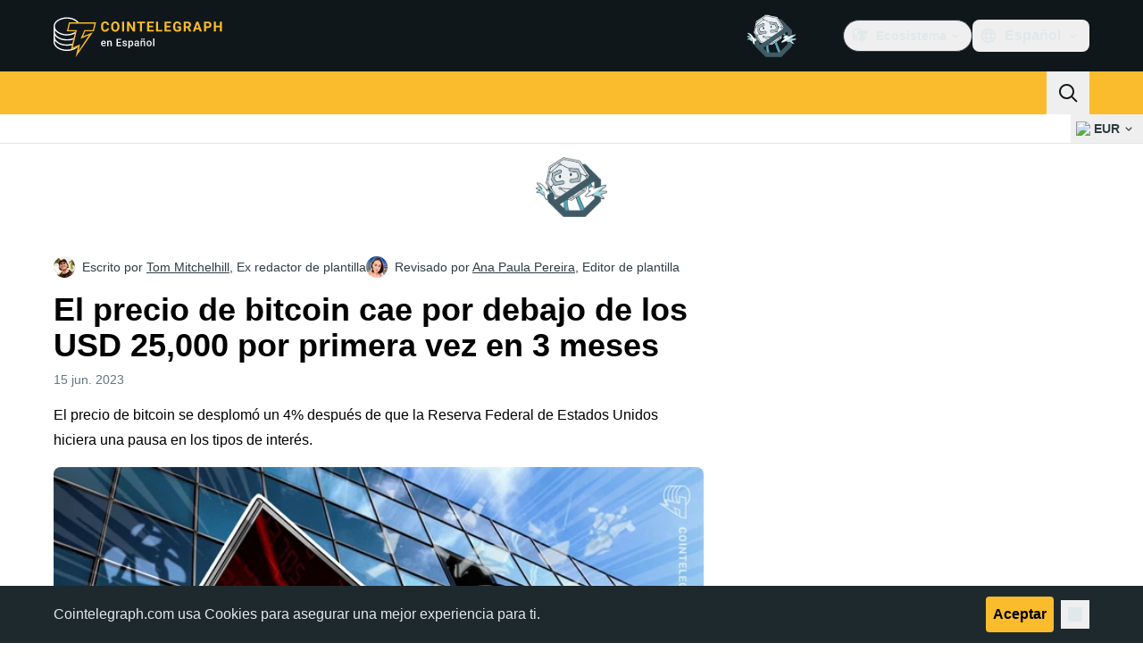

--- FILE ---
content_type: text/css; charset=utf-8
request_url: https://es.cointelegraph.com/_duck/ducklings/TopBar.BiIC1rWT.css
body_size: -822
content:
._new-year-bg_16l82_1{position:relative}._new-year-bg_16l82_1:after{background-image:url(../img/misc/holidays/new-year/2025/desktop.png);background-position:50%;background-repeat:no-repeat;background-size:cover;bottom:0;content:"";height:80px;inset-inline-start:-230px;position:absolute;transform-origin:center;transition:all .3s cubic-bezier(.4,0,.2,1);width:1532px}._new-year-bg_16l82_1:dir(rtl):after{transform:scaleX(-1)}._new-year-bg--is-sticky_16l82_21:after{background-image:url(../img/misc/holidays/new-year/2025/desktop-scroll.png);height:48px;inset-inline-start:-292px}._new-year-bg_16l82_1:dir(rtl)._new-year-bg--is-sticky_16l82_21:after{inset-inline-end:-292px;inset-inline-start:auto;transform:scaleX(-1)}


--- FILE ---
content_type: text/javascript; charset=utf-8
request_url: https://es.cointelegraph.com/_duck/ducklings/DOAh5jHT.js
body_size: -598
content:
import{g as a}from"./BudI7F6Y.js";import{d as c,l as r,e as i,c as l,o as f,F as t}from"./BQPnIqZ_.js";try{let e=typeof window<"u"?window:typeof global<"u"?global:typeof globalThis<"u"?globalThis:typeof self<"u"?self:{},s=new e.Error().stack;s&&(e._sentryDebugIds=e._sentryDebugIds||{},e._sentryDebugIds[s]="8c194a4f-99bf-4b3f-863b-60cd72ad9df0",e._sentryDebugIdIdentifier="sentry-dbid-8c194a4f-99bf-4b3f-863b-60cd72ad9df0")}catch{}const u=["src","width","height"],y=c({__name:"CurrencyLogo",props:{symbol:{},size:{}},setup(e){const s=e,o=r(()=>{switch(s.size){case"xl":return 48;case"lg":return 32;case"xs":return 16;case"sm":return 20;case"md":default:return 24}}),n=r(()=>`${i(o)}px`);return(d,g)=>(f(),l("img",{"data-testid":"currency-logo",decoding:"async",loading:"eager",src:t(a)(d.symbol),width:t(n),height:t(n)},null,8,u))}});export{y as _};


--- FILE ---
content_type: image/svg+xml
request_url: https://es.cointelegraph.com/_duck/img/icons/logo-x.svg
body_size: -845
content:
<svg width="24" height="24" viewBox="0 0 24 24" fill="none" xmlns="http://www.w3.org/2000/svg">
<path d="M17.1761 4H19.9362L13.9061 10.7774L21 20H15.4456L11.0951 14.4066L6.11723 20H3.35544L9.80517 12.7508L3 4H8.69545L12.6279 9.11262L17.1761 4ZM16.2073 18.3754H17.7368L7.86441 5.53928H6.2232L16.2073 18.3754Z" fill="currentColor"/>
</svg>
